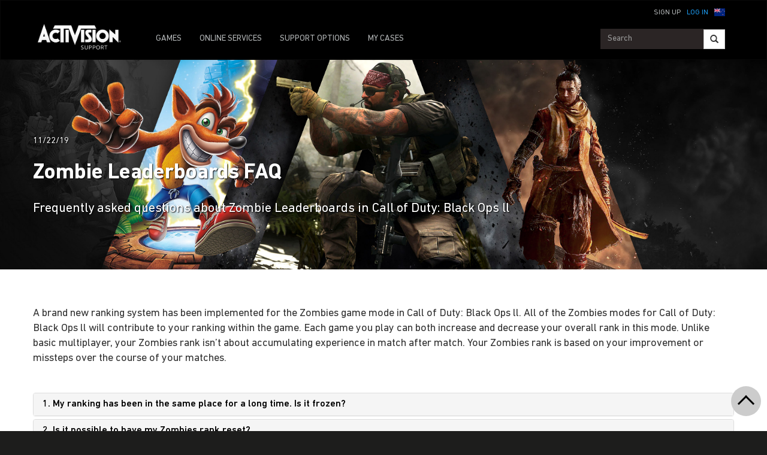

--- FILE ---
content_type: application/javascript;charset=utf-8
request_url: https://support.activision.com/apps/atvi/support/components/articles/article-feedback/clientlibs.99bdd8e48b6d4cb3159000eea1e8e97f.js
body_size: 4585
content:
var FB = FB || {};

(function($, FB) {
    
    // SRC: https://stackoverflow.com/questions/20325763/browser-sessionstorage-share-between-tabs
    // transfers sessionStorage from one tab to another
    var sessionStorage_transfer = function(event) {
      if(!event) { event = window.event; } // ie suq
      if(!event.newValue) return;          // do nothing if no value to work with
      if (event.key == 'getSessionStorage') {
        // another tab asked for the sessionStorage -> send it
        localStorage.setItem('sessionStorage', JSON.stringify(sessionStorage));
        // the other tab should now have it, so we're done with it.
        localStorage.removeItem('sessionStorage'); // <- could do short timeout as well.
      } else if (event.key == 'sessionStorage' && !sessionStorage.length) {
        // another tab sent data <- get it
        var data = JSON.parse(event.newValue);
        for (var key in data) {
          sessionStorage.setItem(key, data[key]);
        }
      }
    };

    // listen for changes to localStorage
    if(window.addEventListener) {
      window.addEventListener("storage", sessionStorage_transfer, false);
    } else {
      window.attachEvent("onstorage", sessionStorage_transfer);
    };


    // Ask other tabs for session storage (this is ONLY to trigger event)
    if (!sessionStorage.length) {
      localStorage.setItem('getSessionStorage', 'foobar');
      localStorage.removeItem('getSessionStorage', 'foobar');
    };

})(jQuery, FB);
var BLOG = BLOG || {};

(function($, BLOG) {

    ;(function ($) {
        var oAddClass = $.fn.addClass;
        $.fn.addClass = function () {
            for (var i in arguments) {
                var arg = arguments[i];
                if ( !! (arg && arg.constructor && arg.call && arg.apply)) {
                    setTimeout(arg.bind(this));
                    delete arguments[i];
                }
            }
            return oAddClass.apply(this, arguments);
        }

    })(jQuery);
    
    // CLONING FEEDBACK CONTAINER TO GET
    // NEW HEIGHT TO COVER FOR DYNAMIC CONTAINER HEIGHT
    // FOR LONGER/SHORTER TEXTS
    var initHeight, newMidHeight, midHeightPortrait, newThanksHeight = 0;
    
    var cloneFBbox = function(){
        var dupFBbox = $('.article-feedback').clone(true, true);
        var parentFB = $('.article-feedback').parent();
        
        parentFB.prepend(dupFBbox);
        dupFBbox.attr('id', 'fb-dup').addClass('dup').hide();
        dupFBbox.find('div, ul, li, span, a, form, input').removeAttr('id');
        dupFBbox.find('link[rel="stylesheet"]').remove().end().html();
    };
    
    var setInitHeight = function(){
        initHeight = $('#fb-dup').height();
        $('#article-fb').height('fit-content');
        $(document).trigger('init_complete');
    };
    
    var transformToMid = function(){
        $('#fb-dup .fb-cta').hide();
        $('#fb-dup .mid-xp').show();
        $('#fb-dup .art-fb').addClass('mid-fb-open');
        $(document).trigger('mid_complete');
    };
    
    var setMidHeight = function(){
        newMidHeight = $('#fb-dup').height();
        midHeightPortrait = $('#fb-dup').height(); //dup for orientation change
         if(newMidHeight > $(window).height()){
            newMidHeight = $(window).height();
        }
        $(document).trigger('set_mid_complete');
    };
    
    var transformToThanks = function(){
        $('#fb-dup .mid-xp').hide();
        $('#fb-dup .art-fb').removeClass('mid-fb-open');
        $('#fb-dup .off').show();
        $(document).trigger('thanks_complete');
    };
    
    var setThanksHeight = function(){
        newThanksHeight = $('#fb-dup').height();
    };
    
    var isMobile = function(){
        var isM = false;
        if(/(android|bb\d+|meego).+mobile|avantgo|bada\/|blackberry|blazer|compal|elaine|fennec|hiptop|iemobile|ip(hone|od)|ipad|iris|kindle|Android|Silk|lge |maemo|midp|mmp|netfront|opera m(ob|in)i|palm( os)?|phone|p(ixi|re)\/|plucker|pocket|psp|series(4|6)0|symbian|treo|up\.(browser|link)|vodafone|wap|windows (ce|phone)|xda|xiino/i.test(navigator.userAgent) 
            || /1207|6310|6590|3gso|4thp|50[1-6]i|770s|802s|a wa|abac|ac(er|oo|s\-)|ai(ko|rn)|al(av|ca|co)|amoi|an(ex|ny|yw)|aptu|ar(ch|go)|as(te|us)|attw|au(di|\-m|r |s )|avan|be(ck|ll|nq)|bi(lb|rd)|bl(ac|az)|br(e|v)w|bumb|bw\-(n|u)|c55\/|capi|ccwa|cdm\-|cell|chtm|cldc|cmd\-|co(mp|nd)|craw|da(it|ll|ng)|dbte|dc\-s|devi|dica|dmob|do(c|p)o|ds(12|\-d)|el(49|ai)|em(l2|ul)|er(ic|k0)|esl8|ez([4-7]0|os|wa|ze)|fetc|fly(\-|_)|g1 u|g560|gene|gf\-5|g\-mo|go(\.w|od)|gr(ad|un)|haie|hcit|hd\-(m|p|t)|hei\-|hi(pt|ta)|hp( i|ip)|hs\-c|ht(c(\-| |_|a|g|p|s|t)|tp)|hu(aw|tc)|i\-(20|go|ma)|i230|iac( |\-|\/)|ibro|idea|ig01|ikom|im1k|inno|ipaq|iris|ja(t|v)a|jbro|jemu|jigs|kddi|keji|kgt( |\/)|klon|kpt |kwc\-|kyo(c|k)|le(no|xi)|lg( g|\/(k|l|u)|50|54|\-[a-w])|libw|lynx|m1\-w|m3ga|m50\/|ma(te|ui|xo)|mc(01|21|ca)|m\-cr|me(rc|ri)|mi(o8|oa|ts)|mmef|mo(01|02|bi|de|do|t(\-| |o|v)|zz)|mt(50|p1|v )|mwbp|mywa|n10[0-2]|n20[2-3]|n30(0|2)|n50(0|2|5)|n7(0(0|1)|10)|ne((c|m)\-|on|tf|wf|wg|wt)|nok(6|i)|nzph|o2im|op(ti|wv)|oran|owg1|p800|pan(a|d|t)|pdxg|pg(13|\-([1-8]|c))|phil|pire|pl(ay|uc)|pn\-2|po(ck|rt|se)|prox|psio|pt\-g|qa\-a|qc(07|12|21|32|60|\-[2-7]|i\-)|qtek|r380|r600|raks|rim9|ro(ve|zo)|s55\/|sa(ge|ma|mm|ms|ny|va)|sc(01|h\-|oo|p\-)|sdk\/|se(c(\-|0|1)|47|mc|nd|ri)|sgh\-|shar|sie(\-|m)|sk\-0|sl(45|id)|sm(al|ar|b3|it|t5)|so(ft|ny)|sp(01|h\-|v\-|v )|sy(01|mb)|t2(18|50)|t6(00|10|18)|ta(gt|lk)|tcl\-|tdg\-|tel(i|m)|tim\-|t\-mo|to(pl|sh)|ts(70|m\-|m3|m5)|tx\-9|up(\.b|g1|si)|utst|v400|v750|veri|vi(rg|te)|vk(40|5[0-3]|\-v)|vm40|voda|vulc|vx(52|53|60|61|70|80|81|83|85|98)|w3c(\-| )|webc|whit|wi(g |nc|nw)|wmlb|wonu|x700|yas\-|your|zeto|zte\-/i.test(navigator.userAgent.substr(0,4))){ 
            isM = true;
        }
        return isM;
    };    
    
    var init = function() {
        
        var fbBox = $(".article-feedback"),
            fbBoxChild = $("#article-fb"),
            initBox = $("#init"),
            midBox = $("#mid-fb"),
            txtarea = $("#article-fb textarea"),
            reason = $("#article-fb input[name='reason']"),
            sendBtn = $("#article-fb input[type='submit']"),
            isPortrait = ($(document).width() <= 480) ? true : false,
            isFBtrackingHit = false,
            headerHeight = $(".cs-header").height(),
            vipHeight = $("#vip-sms-web").height();
        
        var isVIPon = function(){
            if($("#vip-sms-web").is(':visible')){
                return true;
            }
            else{
                return false;
            }
        };
        
        var togglePositions = function(){       
            fbBox.css(
                'position', 'absolute'
            );
            fbBox.parents('.blog-post-container').css(
                'position', 'static',
                'width', 'unset'
            );
        };
        
        var checkOffset = function() {
            var y = (isPortrait) ? 50 : 220;
            if(fbBox.offset().top + fbBox.height() >= $('footer').offset().top - y){
                fbBox.css('position', 'absolute');
                fbBox.parents('.blog-post-container').css(
                    'position', 'relative',
                    'width', 'unset'
                );
            }
            if($(document).scrollTop() + window.innerHeight < $('footer').offset().top){
                fbBox.css( // restore when you scroll up
                        'position', 'fixed',
                        'bottom', '115px',
                        'right', '0'
                );
                if(isPortrait){
                    fbBox.removeClass("mob-top");
                    if(fbBox.offset().top <= vipHeight + headerHeight 
                       && isVIPon()){
                        togglePositions();
                        fbBox.addClass("mob-top with-vip");
                    }
                    else if(fbBox.offset().top <= headerHeight){
                        togglePositions();
                        fbBox.addClass("mob-top");
                    }
                }
            }
        };
        
        var url = window.location.pathname.split("/"),
            size= url.length-1,
            uniqueArticleKey = url[size-2] + "/" + url[size], // game/article-title
            defaultArticleData = {
                "lastVisitDate": new Date()
            };  

        var isFBtaken = function(){
            let articleInfo = JSON.parse(sessionStorage.getItem(uniqueArticleKey));
            let currTitle = url[size-2];
            if (sessionStorage.getItem(uniqueArticleKey) !== null) {
                return true;
            }
            else{
                return false;
            }
        };
                
        var checkedAndFilled = function(el){
            if(el.val() == "last"){
                txtarea.attr("required", "required");
                if($.trim(txtarea.val()) === ""){
                    return false;
                }
                else{
                    return true;
                }
            }
            else{
                return true;
            }
        };
        
        var showThanks = function(){

            $("#end").removeClass("off").addClass("on");

            let heading = $('#end h1');
            let clone = heading.clone();

            setTimeout(function() {
                heading.replaceWith(clone);
            }, 50);
            
            if(!fbBoxChild.hasClass("init-open")){
                fbBoxChild.addClass("init-open");
            }
          
            fbBox.delay(1000).fadeOut(1500, function() { $(this).remove(); });
            var articleData = JSON.parse(sessionStorage.getItem(uniqueArticleKey));
            if (!articleData) {
               articleData = defaultArticleData;
               sessionStorage.setItem(uniqueArticleKey, JSON.stringify(articleData));
            }
        };
        
        var resetTxtarea = function(){
            txtarea.val('');
            $(".char-lim").show();
            $(".chars").hide();
        };

        var isPropsUpdated = false;
        $(document).scroll(function() {
            checkOffset();
            if(!isPropsUpdated){
                isPropsUpdated = true;
            }
        });
        
        var showFB = function(){
            fbBox.fadeIn(200);
            if(!isFBtrackingHit){
                isFBtrackingHit = true;
                _satellite.track('article-survey-shown');
            }
        };

        if(isFBtaken()){
            fbBox.remove();
        }
        else{
            $(window).scroll(function() {
                if ($(this).scrollTop() >= 50 && !isPortrait ||
                   $(this).scrollTop() >= 300 && isPortrait) {
                    showFB();
                }
            });
            
            if($(".blog-post-container").height() <= 1000 &&
               !isPortrait && !isMobile()){
                showFB();
                fbBox.css('position', 'absolute');
                fbBox.css('bottom', '10px');
                fbBox.parents('.blog-post-container').css(
                    'position', 'relative',
                    'width', 'unset'
                );
            }
        }
        
        $("#feedback").click(function(){
            $(this).remove();
            var articleData = JSON.parse(sessionStorage.getItem(uniqueArticleKey));
            if (!articleData) {
               articleData = defaultArticleData;
               sessionStorage.setItem(uniqueArticleKey, JSON.stringify(articleData));
            }
        });

        $("#fb-yes").click(function(e){
            e.preventDefault(); 
            initBox.remove();
            showThanks();
            _satellite.track('article-survey-yes');
        });
        
        $('#fb-no').on('click', function() {
            fbBoxChild.removeClass("init-open").addClass("mid-fb-open");
            fbBoxChild.css('height', newMidHeight);
            initBox.hide();
            midBox.fadeIn(1000);
        });
        
        $('#min').on('click', function() {
            fbBoxChild.removeClass("mid-fb-open").addClass("init-open");
            $('#article-fb').height('fit-content');
            initBox.show();
            midBox.hide();
        });
        
        $("input#last").on('change', function() {
            txtarea.attr('disabled', false).focus();
        });
        
        $("#article-fb input[name='reason']:not(#last)").on('change', function() {
            txtarea.attr('disabled', 'disabled');
        });
        
        $(document).bind('init_complete', transformToMid);
        $(document).bind('mid_complete', setMidHeight);
        $(document).bind('set_mid_complete', transformToThanks);
        $(document).bind('thanks_complete', setThanksHeight);
        
        
        var maxLength = 255;
        txtarea.on("keyup", function(){
            var length = $(this).val().length;
            var length = maxLength-length;
            $(".chars").show();
            $(".char-lim").hide();
            $("#char-cnt").text(length);
            if($(this).val() != "" &&
               txtarea.val() != "" &&
               $.trim(txtarea.val()) !== "" &&
               reason.is(":checked") == true){
                sendBtn.removeAttr("disabled");
            } else {
                sendBtn.attr("disabled", "disabled");
            }
        });

        reason.on("change", function(){
            if($(this).val() != "" && reason.is(":checked") == true && checkedAndFilled($(this))){
                sendBtn.removeAttr("disabled");
                resetTxtarea();
            } else {
                sendBtn.attr("disabled", "disabled");
            }
        });
        
        $("#article-fb form").submit(function(e) {
            e.preventDefault();
            fbBoxChild.removeClass("mid-fb-open");
            midBox.hide();
            showThanks();
            _satellite.track('article-survey-no',
                {articleReason: $('input[name="reason"]:checked').attr("data-val"),
                 articleOther: txtarea.val()
                });
        });
        
        $(window).on( "orientationchange", function(e) {
            if(window.orientation == "90"){
                newMidHeight = $(window).width();
            }
            else if(window.orientation == "0"){
                newMidHeight = midHeightPortrait;
            }
            if ($(".mid-fb-open")[0]){
                fbBoxChild.css('height', newMidHeight);
            }
        });
        
    };
    
    var showWidget = function(){
        $(init);
        $(cloneFBbox);
        $(setInitHeight);
    };

    var profUrl = $('#mainProps').attr("data-prof-url");
    var isOff = $('#mainProps').attr("data-val");
    $.ajax({
        url: profUrl,
        type: "GET",
        xhrFields: {
            withCredentials: true
        },
        statusCode: {
            200: function(){
                showWidget();
            },
            401: function () {
                if(isOff === "true"){  //off for unautheticated users
                }
                else{
                    showWidget();
                }
            },
            500: function (err) {
              // error state
            }
        },
    });

})(jQuery, BLOG);


--- FILE ---
content_type: application/x-javascript;charset=utf-8
request_url: https://activision.sc.omtrdc.net/b/ss/activisionplayersupport.prd/10/JS-2.17.0-LEWM/s3863158368942?AQB=1&ndh=1&pf=1&callback=s_c_il[1].doPostbacks&et=1&t=22%2F0%2F2026%209%3A13%3A47%204%200&d.&nsid=0&jsonv=1&.d&mid=66249757195286021735261397907338966347&ce=UTF-8&pageName=support%3Acall-of-duty--black-ops-ii%3Aarticles%3Azombie-leaderboards-faq&g=https%3A%2F%2Fsupport.activision.com%2Fau%2Fen%2Fcall-of-duty--black-ops-ii%2Farticles%2Fzombie-leaderboards-faq&cc=USD&ch=support&c1=support&v1=support&c2=call-of-duty--black-ops-ii&v2=call-of-duty--black-ops-ii&c3=sub%20category&v3=sub%20category&c4=D%3Dv4&v4=Zombie%20Leaderboards%20FAQ&c5=D%3Dv5&v5=https%3A%2F%2Fsupport.activision.com%2Fau%2Fen%2Fcall-of-duty--black-ops-ii%2Farticles%2Fzombie-leaderboards-faq&c6=en_au&v6=en_au&c7=utf-8&v7=utf-8&c10=1%3A13%20AM%7CThursday&v10=D%3Dc10&c16=New&v16=D%3Dc16&v20=31&c22=us&v22=us&v25=support%3Acall-of-duty--black-ops-ii%3Aarticles%3Azombie-leaderboards-faq&v26=support&v30=66249757195286021735261397907338966347&v38=not-logged-in&c41=31&s=1280x720&c=24&j=1.6&v=N&k=Y&bw=1280&bh=720&mcorgid=0FB367C2524450B90A490D4C%40AdobeOrg&AQE=1
body_size: 1957
content:
if(s_c_il[1].doPostbacks)s_c_il[1].doPostbacks({"dests":[{"hr":1,"id":"2972940-1769073227","y":"img","c":"https://www.facebook.com/tr/?id=2275229279424003&ev=AAM&cd[segID]=11968764&noscript=1"}],"stuff":[],"uuid":"59217340274171545314673223951591267477","dcs_region":7,"tid":"XWsNnz9jSRA=","ibs":[{"id":"60","ttl":14400,"tag":"img","fireURLSync":0,"syncOnPage":0,"url":["//idsync.rlcdn.com/365868.gif?partner_uid=59217340274171545314673223951591267477"]},{"id":"771","ttl":20160,"tag":"img","fireURLSync":0,"syncOnPage":0,"url":["https://cm.g.doubleclick.net/pixel?google_nid=adobe_dmp&google_cm&gdpr=0&gdpr_consent=&google_hm=NTkyMTczNDAyNzQxNzE1NDUzMTQ2NzMyMjM5NTE1OTEyNjc0Nzc="]},{"id":"903","ttl":10080,"tag":"img","fireURLSync":0,"syncOnPage":0,"url":["https://match.adsrvr.org/track/cmf/generic?ttd_pid=aam&gdpr=0&gdpr_consent=&domain=support.activision.com&ttd_tpi=1"]},{"id":"20","ttl":10080,"tag":"img","fireURLSync":0,"syncOnPage":0,"url":["//mpp.vindicosuite.com/sync/?pid=27&fr=1"]},{"id":"30064","ttl":10080,"tag":"img","fireURLSync":0,"syncOnPage":0,"url":["//ps.eyeota.net/match?bid=6j5b2cv&uid=59217340274171545314673223951591267477&r=https%3A%2F%2Fdpm.demdex.net%2Fibs%3Adpid%3D30064%26dpuuid%3D%7BUUID_6j5b2cv%7D"]},{"id":"30646","ttl":10080,"tag":"img","fireURLSync":0,"syncOnPage":0,"url":["//cms.analytics.yahoo.com/cms?partner_id=ADOBE&_hosted_id=59217340274171545314673223951591267477&gdpr=0&gdpr_consent="]},{"id":"73426","ttl":10080,"tag":"img","fireURLSync":0,"syncOnPage":0,"url":["//ads.scorecardresearch.com/p?c1=9&c2=6034944&c3=2&cs_xi=59217340274171545314673223951591267477&rn=1769073227373&r=https%3A%2F%2Fdpm.demdex.net%2Fibs%3Adpid%3D73426%26dpuuid%3D59217340274171545314673223951591267477"]},{"id":"275754","ttl":10080,"tag":"img","fireURLSync":0,"syncOnPage":0,"url":["//match.prod.bidr.io/cookie-sync/adobe?gdpr=0&gdpr_consent="]},{"id":"348447","ttl":10080,"tag":"img","fireURLSync":0,"syncOnPage":0,"url":["//ids.ad.gt/api/v1/put/adb?adb=$59217340274171545314673223951591267477"]},{"id":"139200","ttl":10080,"tag":"img","fireURLSync":0,"syncOnPage":0,"url":["//s.amazon-adsystem.com/dcm?pid=5c420d2b-f139-4fee-b0c0-89a7b8ce9433"]}],"dpcalls":[]});
